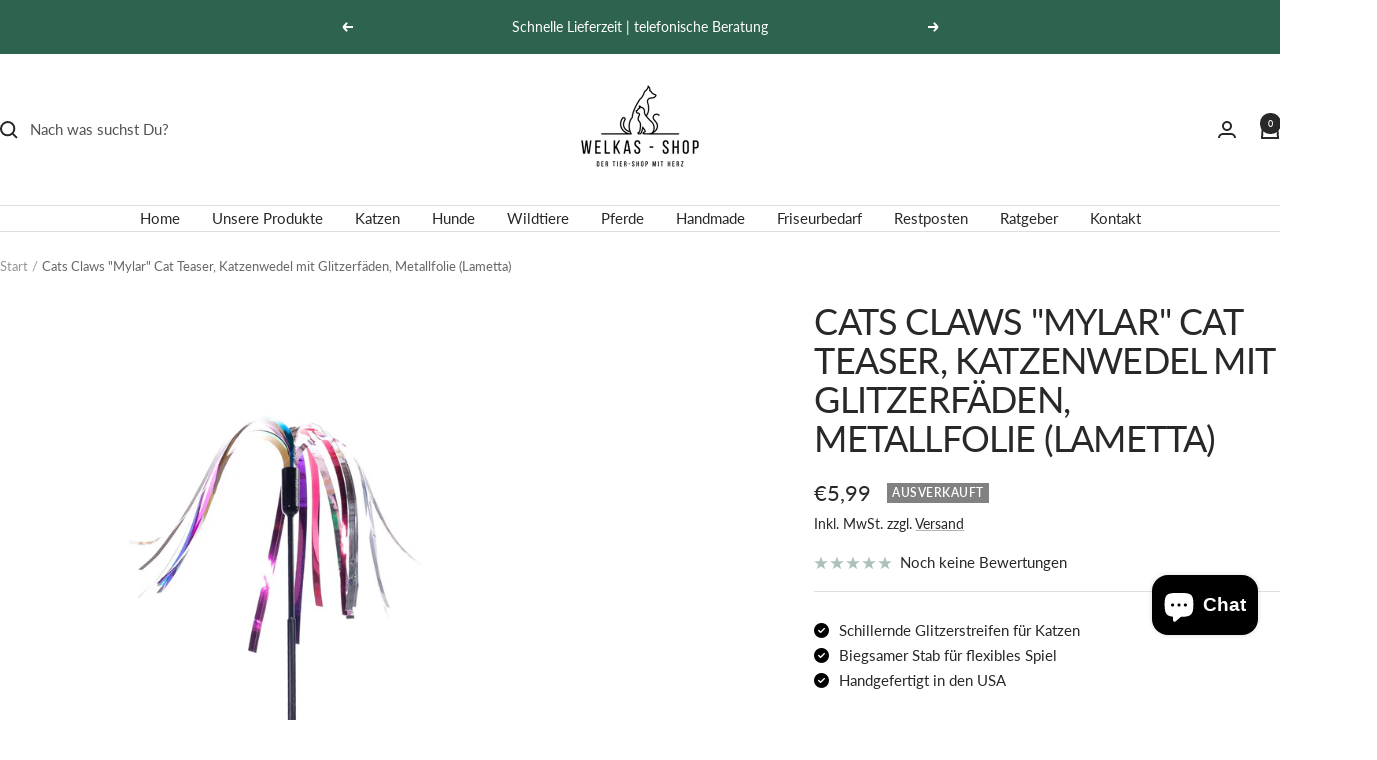

--- FILE ---
content_type: text/javascript; charset=utf-8
request_url: https://www.welkas-shop.de/products/cats-claws-mylar-cat-teaser-katzenwedel-mit-glitzerfaden-metallfolie-lametta.js
body_size: 816
content:
{"id":8089271697694,"title":"Cats Claws \"Mylar\" Cat Teaser, Katzenwedel mit Glitzerfäden, Metallfolie (Lametta)","handle":"cats-claws-mylar-cat-teaser-katzenwedel-mit-glitzerfaden-metallfolie-lametta","description":"\u003cp\u003eKatzen lieben es, in der Natur Mäuse und auch Vögel zu fangen. Bevor sie ihre Beute fressen, wird mit ihr gespielt und manchmal bringen sie auch ihrem Frauchen\/Herrchen eine kleine \"Leckerei\" mit nach Hause. Der Cats Claws Mylar dienen dazu, den Spieltrieb und Spaß Ihrer Katze an beweglichen Dingen, Federn Glitzerstreifen o.ä. aufrecht zu erhalten.\u003cbr data-mce-fragment=\"1\"\u003e\u003cbr data-mce-fragment=\"1\"\u003eAn dem biegsamen Spielstab befindt sich ein Büschel sehr schöner bunter und schillernder Metallfäden\/Lametta ähnlichen Fäden, bunte Glitzerstreifen. Die Cats Claws Cat Teaser werden in den USA mit viel Liebe zum Detail in reiner Handarbeit hergestellt.\u003cbr data-mce-fragment=\"1\"\u003e\u003cbr data-mce-fragment=\"1\"\u003eCats Claws \"Mylar\" Stablänge ca. 45cm, Lamettaansatz ca.12cm\u003cbr data-mce-fragment=\"1\"\u003e\u003cbr data-mce-fragment=\"1\"\u003eVerschiedene Farben - keine Farbauswahl möglich\u003c\/p\u003e","published_at":"2023-01-12T13:14:37+01:00","created_at":"2023-01-11T15:00:47+01:00","vendor":"Alles für die Katz","type":"Katzenwedel","tags":["Angel","angeln","Cat Claws","Cat Teaser","Cats Claws","Cats Claws Mylar","Glitzerfäden","Katzenangel","Katzenspielangel","Katzenspielzeug","Katzenwedel","Katzenwedel Metallfäden","Lametta","Mylar","Spielangel"],"price":599,"price_min":599,"price_max":599,"available":false,"price_varies":false,"compare_at_price":null,"compare_at_price_min":0,"compare_at_price_max":0,"compare_at_price_varies":false,"variants":[{"id":44305122918686,"title":"Default Title","option1":"Default Title","option2":null,"option3":null,"sku":"AfK A350","requires_shipping":true,"taxable":true,"featured_image":null,"available":false,"name":"Cats Claws \"Mylar\" Cat Teaser, Katzenwedel mit Glitzerfäden, Metallfolie (Lametta)","public_title":null,"options":["Default Title"],"price":599,"weight":200,"compare_at_price":null,"inventory_management":"shopify","barcode":"22918686","requires_selling_plan":false,"selling_plan_allocations":[]}],"images":["\/\/cdn.shopify.com\/s\/files\/1\/0668\/8882\/7166\/products\/cats-claws-milar.jpg?v=1673445652","\/\/cdn.shopify.com\/s\/files\/1\/0668\/8882\/7166\/products\/cats-claws-milar_2.jpg?v=1673445650"],"featured_image":"\/\/cdn.shopify.com\/s\/files\/1\/0668\/8882\/7166\/products\/cats-claws-milar.jpg?v=1673445652","options":[{"name":"Title","position":1,"values":["Default Title"]}],"url":"\/products\/cats-claws-mylar-cat-teaser-katzenwedel-mit-glitzerfaden-metallfolie-lametta","media":[{"alt":null,"id":32666122125598,"position":1,"preview_image":{"aspect_ratio":1.0,"height":1600,"width":1600,"src":"https:\/\/cdn.shopify.com\/s\/files\/1\/0668\/8882\/7166\/products\/cats-claws-milar.jpg?v=1673445652"},"aspect_ratio":1.0,"height":1600,"media_type":"image","src":"https:\/\/cdn.shopify.com\/s\/files\/1\/0668\/8882\/7166\/products\/cats-claws-milar.jpg?v=1673445652","width":1600},{"alt":null,"id":32666122158366,"position":2,"preview_image":{"aspect_ratio":1.0,"height":1600,"width":1600,"src":"https:\/\/cdn.shopify.com\/s\/files\/1\/0668\/8882\/7166\/products\/cats-claws-milar_2.jpg?v=1673445650"},"aspect_ratio":1.0,"height":1600,"media_type":"image","src":"https:\/\/cdn.shopify.com\/s\/files\/1\/0668\/8882\/7166\/products\/cats-claws-milar_2.jpg?v=1673445650","width":1600}],"requires_selling_plan":false,"selling_plan_groups":[]}

--- FILE ---
content_type: text/javascript; charset=utf-8
request_url: https://www.welkas-shop.de/products/cats-claws-mylar-cat-teaser-katzenwedel-mit-glitzerfaden-metallfolie-lametta.js
body_size: 374
content:
{"id":8089271697694,"title":"Cats Claws \"Mylar\" Cat Teaser, Katzenwedel mit Glitzerfäden, Metallfolie (Lametta)","handle":"cats-claws-mylar-cat-teaser-katzenwedel-mit-glitzerfaden-metallfolie-lametta","description":"\u003cp\u003eKatzen lieben es, in der Natur Mäuse und auch Vögel zu fangen. Bevor sie ihre Beute fressen, wird mit ihr gespielt und manchmal bringen sie auch ihrem Frauchen\/Herrchen eine kleine \"Leckerei\" mit nach Hause. Der Cats Claws Mylar dienen dazu, den Spieltrieb und Spaß Ihrer Katze an beweglichen Dingen, Federn Glitzerstreifen o.ä. aufrecht zu erhalten.\u003cbr data-mce-fragment=\"1\"\u003e\u003cbr data-mce-fragment=\"1\"\u003eAn dem biegsamen Spielstab befindt sich ein Büschel sehr schöner bunter und schillernder Metallfäden\/Lametta ähnlichen Fäden, bunte Glitzerstreifen. Die Cats Claws Cat Teaser werden in den USA mit viel Liebe zum Detail in reiner Handarbeit hergestellt.\u003cbr data-mce-fragment=\"1\"\u003e\u003cbr data-mce-fragment=\"1\"\u003eCats Claws \"Mylar\" Stablänge ca. 45cm, Lamettaansatz ca.12cm\u003cbr data-mce-fragment=\"1\"\u003e\u003cbr data-mce-fragment=\"1\"\u003eVerschiedene Farben - keine Farbauswahl möglich\u003c\/p\u003e","published_at":"2023-01-12T13:14:37+01:00","created_at":"2023-01-11T15:00:47+01:00","vendor":"Alles für die Katz","type":"Katzenwedel","tags":["Angel","angeln","Cat Claws","Cat Teaser","Cats Claws","Cats Claws Mylar","Glitzerfäden","Katzenangel","Katzenspielangel","Katzenspielzeug","Katzenwedel","Katzenwedel Metallfäden","Lametta","Mylar","Spielangel"],"price":599,"price_min":599,"price_max":599,"available":false,"price_varies":false,"compare_at_price":null,"compare_at_price_min":0,"compare_at_price_max":0,"compare_at_price_varies":false,"variants":[{"id":44305122918686,"title":"Default Title","option1":"Default Title","option2":null,"option3":null,"sku":"AfK A350","requires_shipping":true,"taxable":true,"featured_image":null,"available":false,"name":"Cats Claws \"Mylar\" Cat Teaser, Katzenwedel mit Glitzerfäden, Metallfolie (Lametta)","public_title":null,"options":["Default Title"],"price":599,"weight":200,"compare_at_price":null,"inventory_management":"shopify","barcode":"22918686","requires_selling_plan":false,"selling_plan_allocations":[]}],"images":["\/\/cdn.shopify.com\/s\/files\/1\/0668\/8882\/7166\/products\/cats-claws-milar.jpg?v=1673445652","\/\/cdn.shopify.com\/s\/files\/1\/0668\/8882\/7166\/products\/cats-claws-milar_2.jpg?v=1673445650"],"featured_image":"\/\/cdn.shopify.com\/s\/files\/1\/0668\/8882\/7166\/products\/cats-claws-milar.jpg?v=1673445652","options":[{"name":"Title","position":1,"values":["Default Title"]}],"url":"\/products\/cats-claws-mylar-cat-teaser-katzenwedel-mit-glitzerfaden-metallfolie-lametta","media":[{"alt":null,"id":32666122125598,"position":1,"preview_image":{"aspect_ratio":1.0,"height":1600,"width":1600,"src":"https:\/\/cdn.shopify.com\/s\/files\/1\/0668\/8882\/7166\/products\/cats-claws-milar.jpg?v=1673445652"},"aspect_ratio":1.0,"height":1600,"media_type":"image","src":"https:\/\/cdn.shopify.com\/s\/files\/1\/0668\/8882\/7166\/products\/cats-claws-milar.jpg?v=1673445652","width":1600},{"alt":null,"id":32666122158366,"position":2,"preview_image":{"aspect_ratio":1.0,"height":1600,"width":1600,"src":"https:\/\/cdn.shopify.com\/s\/files\/1\/0668\/8882\/7166\/products\/cats-claws-milar_2.jpg?v=1673445650"},"aspect_ratio":1.0,"height":1600,"media_type":"image","src":"https:\/\/cdn.shopify.com\/s\/files\/1\/0668\/8882\/7166\/products\/cats-claws-milar_2.jpg?v=1673445650","width":1600}],"requires_selling_plan":false,"selling_plan_groups":[]}